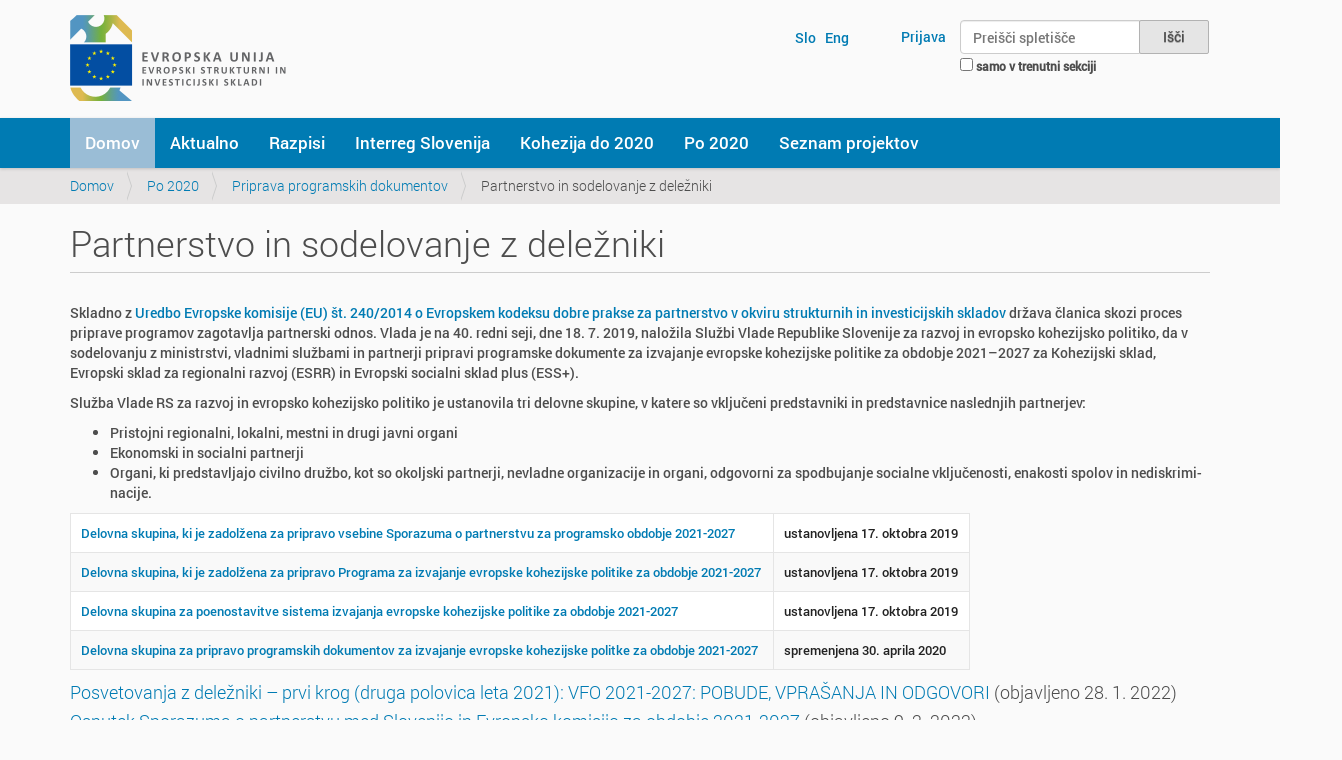

--- FILE ---
content_type: text/html;charset=utf-8
request_url: http://admin.eu-skladi.si/portal/sl/po-2020/priprava-programskih-dokumentov-1/partnerstvo-in-sodelovanje-z-delezniki
body_size: 7530
content:
<!DOCTYPE html>
<html xmlns="http://www.w3.org/1999/xhtml" lang="sl" xml:lang="sl">
  <head><meta http-equiv="Content-Type" content="text/html; charset=UTF-8" />
    <title>Partnerstvo in sodelovanje z deležniki — Slovenščina</title>
    <link rel="shortcut icon" type="image/x-icon" href="/++theme++barceloneta/barceloneta-favicon.ico" />
    <link rel="apple-touch-icon" href="/++theme++barceloneta/barceloneta-apple-touch-icon.png" />
    <link rel="apple-touch-icon-precomposed" sizes="144x144" href="/++theme++barceloneta/barceloneta-apple-touch-icon-144x144-precomposed.png" />
    <link rel="apple-touch-icon-precomposed" sizes="114x114" href="/++theme++barceloneta/barceloneta-apple-touch-icon-114x114-precomposed.png" />
    <link rel="apple-touch-icon-precomposed" sizes="72x72" href="/++theme++barceloneta/barceloneta-apple-touch-icon-72x72-precomposed.png" />
    <link rel="apple-touch-icon-precomposed" sizes="57x57" href="/++theme++barceloneta/barceloneta-apple-touch-icon-57x57-precomposed.png" />
    <link rel="apple-touch-icon-precomposed" href="/++theme++barceloneta/barceloneta-apple-touch-icon-precomposed.png" />
  <meta name="viewport" content="width=device-width, initial-scale=1.0" /><meta content="summary" name="twitter:card" /><meta content="Partnerstvo in sodelovanje z deležniki" name="twitter:title" /><meta content="Partnerstvo in sodelovanje z deležniki" property="og:title" /><meta content="Partnerstvo in sodelovanje z deležniki" itemprop="name" /><meta content="website" property="og:type" /><meta content="EU Skladi" property="og:site_name" /><meta content="" name="twitter:description" /><meta content="" property="og:description" /><meta content="" itemprop="description" /><meta content="http://admin.eu-skladi.si/sl/po-2020/priprava-programskih-dokumentov-1/partnerstvo-in-sodelovanje-z-delezniki" name="twitter:url" /><meta content="http://admin.eu-skladi.si/sl/po-2020/priprava-programskih-dokumentov-1/partnerstvo-in-sodelovanje-z-delezniki" property="og:url" /><meta content="http://admin.eu-skladi.si/@@site-logo/logo-eu-skladi.png" name="twitter:image" /><meta content="http://admin.eu-skladi.si/@@site-logo/logo-eu-skladi.png" property="og:image" /><meta content="http://admin.eu-skladi.si/@@site-logo/logo-eu-skladi.png" itemprop="image" /><meta content="image/png" property="og:image:type" /><meta name="generator" content="Plone - http://plone.org" /><link rel="canonical" href="http://admin.eu-skladi.si/sl/po-2020/priprava-programskih-dokumentov-1/partnerstvo-in-sodelovanje-z-delezniki" /><link rel="search" href="http://admin.eu-skladi.si/sl/@@search" title="Preišči to spletišče" /><link rel="stylesheet" type="text/css" href="http://admin.eu-skladi.si/++plone++static/plone-legacy-compiled.css?version=2020-03-14 19:34:41.017404" data-bundle="plone-legacy" /><link rel="stylesheet" type="text/css" href="http://admin.eu-skladi.si/++plone++static/plone-compiled.css?version=2015-05-02 00:00:00.000005" data-bundle="plone" /><link rel="stylesheet" type="text/css" href="http://admin.eu-skladi.si//++theme++barceloneta/less/barceloneta-compiled.css" data-bundle="diazo" /><link rel="stylesheet" href="++resource++plone5.podoba.stylesheets/app_admin.css" /><script type="text/javascript" src="http://admin.eu-skladi.si/++plone++static/components/jquery/dist/jquery.min.js" data-bundle="basic"></script><script type="text/javascript" src="http://admin.eu-skladi.si/++plone++static/components/requirejs/require.js" data-bundle="basic"></script><script type="text/javascript" src="http://admin.eu-skladi.si/config.js" data-bundle="basic"></script><script type="text/javascript" src="http://admin.eu-skladi.si/++plone++static/plone-legacy-compiled.js?version=2020-03-14 19:34:41.017404" data-bundle="plone-legacy"></script><script type="text/javascript" src="http://admin.eu-skladi.si/++plone++static/plone-compiled.min.js?version=2015-05-02 00:00:00.000005" data-bundle="plone"></script></head>
  <body id="visual-portal-wrapper" class="template-document_view_new portaltype-document site-sl section-po-2020 subsection-priprava-programskih-dokumentov-1 subsection-priprava-programskih-dokumentov-1-partnerstvo-in-sodelovanje-z-delezniki icons-on frontend viewpermission-view userrole-anonymous" dir="ltr" data-i18ncatalogurl="http://admin.eu-skladi.si/plonejsi18n" data-view-url="http://admin.eu-skladi.si/sl/po-2020/priprava-programskih-dokumentov-1/partnerstvo-in-sodelovanje-z-delezniki" data-pat-plone-modal="{&quot;actionOptions&quot;: {&quot;displayInModal&quot;: false}}" data-pat-tinymce="{&quot;loadingBaseUrl&quot;: &quot;http://admin.eu-skladi.si/++plone++static/components/tinymce-builded/js/tinymce&quot;, &quot;relatedItems&quot;: {&quot;vocabularyUrl&quot;: &quot;http://admin.eu-skladi.si/@@getVocabulary?name=plone.app.vocabularies.Catalog&quot;}, &quot;folderTypes&quot;: [&quot;Folder&quot;, &quot;Large Plone Folder&quot;, &quot;Plone Site&quot;, &quot;LIF&quot;], &quot;prependToScalePart&quot;: &quot;/@@images/image/&quot;, &quot;linkAttribute&quot;: &quot;UID&quot;, &quot;prependToUrl&quot;: &quot;resolveuid/&quot;, &quot;imageTypes&quot;: [&quot;Image&quot;], &quot;upload&quot;: {&quot;maxFiles&quot;: 1, &quot;currentPath&quot;: &quot;/sl/po-2020/priprava-programskih-dokumentov-1&quot;, &quot;initialFolder&quot;: &quot;ba1cf4ff32b24e4787dc183326362a5b&quot;, &quot;baseUrl&quot;: &quot;http://admin.eu-skladi.si&quot;, &quot;uploadMultiple&quot;: false, &quot;relativePath&quot;: &quot;@@fileUpload&quot;, &quot;showTitle&quot;: false}, &quot;tiny&quot;: {&quot;content_css&quot;: &quot;http://admin.eu-skladi.si/++plone++static/plone-compiled.css,http://admin.eu-skladi.si/++plone++static/tinymce-styles.css,http://admin.eu-skladi.si/++plone++static/components/tinymce/skins/lightgray/content.min.css,http://admin.eu-skladi.si/++theme++barceloneta/less/barceloneta-compiled.css&quot;, &quot;external_plugins&quot;: {}, &quot;plugins&quot;: [&quot;plonelink&quot;, &quot;ploneimage&quot;, &quot;importcss&quot;, &quot;advlist&quot;, &quot;anchor&quot;, &quot;autosave&quot;, &quot;charmap&quot;, &quot;code&quot;, &quot;colorpicker&quot;, &quot;contextmenu&quot;, &quot;directionality&quot;, &quot;emoticons&quot;, &quot;fullpage&quot;, &quot;fullscreen&quot;, &quot;hr&quot;, &quot;insertdatetime&quot;, &quot;layer&quot;, &quot;lists&quot;, &quot;media&quot;, &quot;nonbreaking&quot;, &quot;noneditable&quot;, &quot;pagebreak&quot;, &quot;paste&quot;, &quot;preview&quot;, &quot;print&quot;, &quot;searchreplace&quot;, &quot;tabfocus&quot;, &quot;table&quot;, &quot;textcolor&quot;, &quot;textpattern&quot;, &quot;visualblocks&quot;, &quot;visualchars&quot;, &quot;wordcount&quot;], &quot;toolbar&quot;: &quot;undo redo | styleselect | bold italic | alignleft aligncenter alignright | bullist numlist outdent indent | unlink plonelink ploneimage | code&quot;, &quot;menubar&quot;: [&quot;edit&quot;, &quot;table&quot;, &quot;format&quot;, &quot;tools&quot;, &quot;view&quot;, &quot;insert&quot;], &quot;importcss_file_filter&quot;: &quot;http://admin.eu-skladi.si/++plone++static/tinymce-styles.css&quot;, &quot;menu&quot;: {&quot;insert&quot;: {&quot;items&quot;: &quot;link media | template hr&quot;, &quot;title&quot;: &quot;Insert&quot;}, &quot;format&quot;: {&quot;items&quot;: &quot;bold italic underline strikethrough superscript subscript | formats | removeformat&quot;, &quot;title&quot;: &quot;Format&quot;}, &quot;edit&quot;: {&quot;items&quot;: &quot;undo redo | cut copy paste pastetext | selectall&quot;, &quot;title&quot;: &quot;Edit&quot;}, &quot;file&quot;: {&quot;items&quot;: &quot;newdocument&quot;, &quot;title&quot;: &quot;File&quot;}, &quot;table&quot;: {&quot;items&quot;: &quot;inserttable tableprops deletetable | cell row column&quot;, &quot;title&quot;: &quot;Table&quot;}, &quot;tools&quot;: {&quot;items&quot;: &quot;spellchecker code&quot;, &quot;title&quot;: &quot;Tools&quot;}, &quot;view&quot;: {&quot;items&quot;: &quot;visualaid&quot;, &quot;title&quot;: &quot;View&quot;}}, &quot;contextmenu&quot;: &quot;plonelink ploneimage inserttable | cell row column deletetable&quot;, &quot;entity_encoding&quot;: &quot;raw&quot;, &quot;style_formats&quot;: [{&quot;items&quot;: [{&quot;title&quot;: &quot;Header 1&quot;, &quot;format&quot;: &quot;h1&quot;}, {&quot;title&quot;: &quot;Header 2&quot;, &quot;format&quot;: &quot;h2&quot;}, {&quot;title&quot;: &quot;Header 3&quot;, &quot;format&quot;: &quot;h3&quot;}, {&quot;title&quot;: &quot;Header 4&quot;, &quot;format&quot;: &quot;h4&quot;}, {&quot;title&quot;: &quot;Header 5&quot;, &quot;format&quot;: &quot;h5&quot;}, {&quot;title&quot;: &quot;Header 6&quot;, &quot;format&quot;: &quot;h6&quot;}], &quot;title&quot;: &quot;Headers&quot;}, {&quot;items&quot;: [{&quot;title&quot;: &quot;Paragraph&quot;, &quot;format&quot;: &quot;p&quot;}, {&quot;title&quot;: &quot;Blockquote&quot;, &quot;format&quot;: &quot;blockquote&quot;}, {&quot;title&quot;: &quot;Div&quot;, &quot;format&quot;: &quot;div&quot;}, {&quot;title&quot;: &quot;Pre&quot;, &quot;format&quot;: &quot;pre&quot;}], &quot;title&quot;: &quot;Block&quot;}, {&quot;items&quot;: [{&quot;title&quot;: &quot;Bold&quot;, &quot;icon&quot;: &quot;bold&quot;, &quot;format&quot;: &quot;bold&quot;}, {&quot;title&quot;: &quot;Italic&quot;, &quot;icon&quot;: &quot;italic&quot;, &quot;format&quot;: &quot;italic&quot;}, {&quot;title&quot;: &quot;Underline&quot;, &quot;icon&quot;: &quot;underline&quot;, &quot;format&quot;: &quot;underline&quot;}, {&quot;title&quot;: &quot;Strikethrough&quot;, &quot;icon&quot;: &quot;strikethrough&quot;, &quot;format&quot;: &quot;strikethrough&quot;}, {&quot;title&quot;: &quot;Superscript&quot;, &quot;icon&quot;: &quot;superscript&quot;, &quot;format&quot;: &quot;superscript&quot;}, {&quot;title&quot;: &quot;Subscript&quot;, &quot;icon&quot;: &quot;subscript&quot;, &quot;format&quot;: &quot;subscript&quot;}, {&quot;title&quot;: &quot;Code&quot;, &quot;icon&quot;: &quot;code&quot;, &quot;format&quot;: &quot;code&quot;}], &quot;title&quot;: &quot;Inline&quot;}, {&quot;items&quot;: [{&quot;title&quot;: &quot;Left&quot;, &quot;icon&quot;: &quot;alignleft&quot;, &quot;format&quot;: &quot;alignleft&quot;}, {&quot;title&quot;: &quot;Center&quot;, &quot;icon&quot;: &quot;aligncenter&quot;, &quot;format&quot;: &quot;aligncenter&quot;}, {&quot;title&quot;: &quot;Right&quot;, &quot;icon&quot;: &quot;alignright&quot;, &quot;format&quot;: &quot;alignright&quot;}, {&quot;title&quot;: &quot;Justify&quot;, &quot;icon&quot;: &quot;alignjustify&quot;, &quot;format&quot;: &quot;alignjustify&quot;}], &quot;title&quot;: &quot;Alignment&quot;}, {&quot;items&quot;: [{&quot;title&quot;: &quot;Listing&quot;, &quot;classes&quot;: &quot;listing&quot;, &quot;selector&quot;: &quot;table&quot;}], &quot;title&quot;: &quot;Tables&quot;}], &quot;resize&quot;: &quot;both&quot;, &quot;formats&quot;: {&quot;clearfix&quot;: {&quot;classes&quot;: &quot;clearfix&quot;, &quot;block&quot;: &quot;div&quot;}, &quot;discreet&quot;: {&quot;inline&quot;: &quot;span&quot;, &quot;classes&quot;: &quot;discreet&quot;}}, &quot;importcss_append&quot;: true}, &quot;base_url&quot;: &quot;http://admin.eu-skladi.si/sl/po-2020/priprava-programskih-dokumentov-1/partnerstvo-in-sodelovanje-z-delezniki&quot;}" data-portal-url="http://admin.eu-skladi.si" data-pat-pickadate="{&quot;selectYears&quot;: 200}" data-base-url="http://admin.eu-skladi.si/sl/po-2020/priprava-programskih-dokumentov-1/partnerstvo-in-sodelovanje-z-delezniki"><section id="portal-toolbar">
    </section><div class="outer-wrapper">
      <header id="content-header" role="banner">
        <div class="container">
          
      <div id="portal-header">
    <a id="portal-logo" title="Slovenščina" href="http://admin.eu-skladi.si/sl">
    <img src="http://admin.eu-skladi.si/@@site-logo/logo-eu-skladi.png" alt="EU Skladi" title="EU Skladi" /></a>

<div id="portal-searchbox">

    <form id="searchGadget_form" action="http://admin.eu-skladi.si/sl/@@search" role="search" data-pat-livesearch="ajaxUrl:http://admin.eu-skladi.si/sl/@@ajax-search" class="pat-livesearch">

        <div class="LSBox">
        <label class="hiddenStructure" for="searchGadget">Išči po spletišču</label>

        <input name="SearchableText" type="text" size="18" id="searchGadget" title="Preišči spletišče" placeholder="Preišči spletišče" class="searchField" />

        <input class="searchButton" type="submit" value="Išči" />

        <div class="searchSection">
            <input id="searchbox_currentfolder_only" class="noborder" type="checkbox" name="path" value="/portal/sl/po-2020/priprava-programskih-dokumentov-1" />
            <label for="searchbox_currentfolder_only" style="cursor: pointer">samo v trenutni sekciji</label>
        </div>
        </div>
    </form>

    <div id="portal-advanced-search" class="hiddenStructure">
        <a href="http://admin.eu-skladi.si/sl/@@search">Napredno Iskanje...</a>
    </div>

</div>

<div id="portal-anontools">
  <ul>
    <li>
      
          <a title="Prijava" data-pat-plone-modal="{&quot;prependContent&quot;: &quot;.portalMessage&quot;, &quot;title&quot;: &quot;Log in&quot;}" id="personaltools-login" href="http://admin.eu-skladi.si/sl/login" class="pat-plone-modal">Prijava</a>
      
    </li>
  </ul>
</div>

</div>


	<div id="portal-anontools" style="margin-top: -93px; margin-bottom: 70px">
	  <ul>
    		<li>

     		     <a href="/sl/?set_language=sl">Slo</a>  
              <a href="/en/?set_language=en">Eng</a>
    		</li>
  	</ul>
      </div>
    
          
        </div>
      </header>
      <div id="mainnavigation-wrapper">
        <div id="mainnavigation">

  <p class="hiddenStructure">Navigation</p>
  <nav class="plone-navbar" id="portal-globalnav-wrapper" role="navigation">
    <div class="container">
      <div class="plone-navbar-header">
        <button type="button" class="plone-navbar-toggle" data-toggle="collapse" data-target="#portal-globalnav-collapse">
          <span class="sr-only">Toggle navigation</span>
          <span class="icon-bar"></span>
          <span class="icon-bar"></span>
          <span class="icon-bar"></span>
        </button>
      </div>

      <div class="plone-collapse plone-navbar-collapse" id="portal-globalnav-collapse">
        <ul class="plone-nav plone-navbar-nav" id="portal-globalnav">
            
              <li id="portaltab-index_html" class="selected">
                  <a href="http://admin.eu-skladi.si/sl" title="">Domov</a>
              </li>
            
              <li id="portaltab-aktualno">
                  <a href="http://admin.eu-skladi.si/sl/aktualno" title="Novice in e-novice">Aktualno</a>
              </li>
            
              <li id="portaltab-razpisi">
                  <a href="http://admin.eu-skladi.si/sl/razpisi" title="Razpisi programskega obdobja 2014-2020">Razpisi</a>
              </li>
            
              <li id="portaltab-interreg-slovenija">
                  <a href="http://admin.eu-skladi.si/sl/interreg-slovenija" title="Informacije o vključenosti Slovenije v programe Evropskega teritorialnega sodelovanja - Interreg">Interreg Slovenija</a>
              </li>
            
              <li id="portaltab-ekp">
                  <a href="http://admin.eu-skladi.si/sl/ekp" title="EU skladi in razvojna področja programskega obdobja 2014-2020.">Kohezija do 2020</a>
              </li>
            
              <li id="portaltab-po-2020">
                  <a href="http://admin.eu-skladi.si/sl/po-2020" title="">Po 2020</a>
              </li>
            
              <li id="portaltab-seznam-projektov">
                  <a href="http://admin.eu-skladi.si/sl/seznam-projektov" title="Seznam projektov, ki so bili sofinancirani iz evropskih strukturnih in investicijskih skladov.">Seznam projektov</a>
              </li>
            
        </ul>
      </div>
    </div>
  </nav>


</div>
      </div>
      <div id="above-content-wrapper">
          <section id="viewlet-above-content"><nav id="portal-breadcrumbs" class="plone-breadcrumb" role="navigation">
  <div class="container">
    <span id="breadcrumbs-you-are-here" class="hiddenStructure">Nahajate se tu:</span>
    <ol aria-labelledby="breadcrumbs-you-are-here">
      <li id="breadcrumbs-home">
        <a href="http://admin.eu-skladi.si/sl">Domov</a>
      </li>
      <li id="breadcrumbs-1">
        
          <a href="http://admin.eu-skladi.si/sl/po-2020">Po 2020</a>
          
        
      </li>
      <li id="breadcrumbs-2">
        
          <a href="http://admin.eu-skladi.si/sl/po-2020/priprava-programskih-dokumentov-1">Priprava programskih dokumentov</a>
          
        
      </li>
      <li id="breadcrumbs-3">
        
          
          <span id="breadcrumbs-current">Partnerstvo in sodelovanje z deležniki</span>
        
      </li>
    </ol>
  </div>
</nav>
</section>
      </div>
      <div class="container">
        <div class="row">
          <aside id="global_statusmessage">
      

      <div>
      </div>
    </aside>
        </div>
        <main id="main-container" class="row row-offcanvas row-offcanvas-right" role="main">
          <div id="column1-container">
          </div>
          

    

    <div class="col-xs-12 col-sm-12">
      <!-- <p class="pull-right visible-xs">
        <button type="button" class="btn btn-primary btn-xs" data-toggle="offcanvas">Toggle nav</button>
      </p> -->
      <div class="row">
        <div class="col-xs-12 col-sm-12">
          <article id="content">

          

<h1 class="documentFirstHeading">Partnerstvo in sodelovanje z deležniki</h1>
    <div class="documentDescription description"></div>
<br />

 

  

  <div id="parent-fieldname-text" class="">
<p>Skladno z <a href="https://eur-lex.europa.eu/legal-content/SL/TXT/?uri=uriserv:OJ.L_.2014.074.01.0001.01.SLV&amp;toc=OJ:L:2014:074:TOC">Uredbo Evropske komisije (EU) št. 240/2014 o Evropskem kodeksu dobre prakse za partnerstvo v okviru strukturnih in investicijskih skladov</a> država članica skozi proces priprave programov zagotavlja partnerski odnos. Vlada je na 40. redni seji, dne 18. 7. 2019, naložila Službi Vlade Republike Slovenije za razvoj in evropsko kohezijsko politiko, da v sodelovanju z ministrstvi, vladnimi službami in partnerji pripravi programske dokumente za izvajanje evropske kohezijske politike za obdobje 2021–2027 za Kohezijski sklad, Evropski sklad za regionalni razvoj (ESRR) in Evropski socialni sklad plus (ESS+).</p>
<p>Služba Vlade RS za razvoj in evropsko kohezijsko politiko je ustanovila tri delovne skupine, v katere so vključeni predstavniki in predstavnice naslednjih partnerjev:</p>
<ul>
<li>Pristojni regionalni, lokalni, mestni in drugi javni organi</li>
<li>Ekonomski in socialni partnerji</li>
<li>Organi, ki predstavljajo civilno družbo, kot so okoljski part­nerji, nevladne organizacije in organi, odgovorni za spod­bujanje socialne vključenosti, enakosti spolov in nediskrimi­nacije.</li>
</ul>
<table>
<tbody>
<tr>
<td><a data-val="ae6ba963efd64c85a4ce372b4a7c3d03" href="http://admin.eu-skladi.si/sl/dokumenti/po-2020/partnerstvo-in-sodelovanje-z-delezniki/sklep-za-imenovanje-clanov-v-delovno-skupino-za-pripravo-vsebine-sporazuma-o-partnerstvu.pdf" data-linktype="internal">Delovna skupina, ki je zadolžena za pripravo vsebine Sporazuma o partnerstvu za programsko obdobje 2021-2027 </a></td>
<td>ustanovljena 17. oktobra 2019</td>
</tr>
<tr>
<td><a data-val="1f37415c071c4aad82d9d6493e9f0c28" href="http://admin.eu-skladi.si/sl/dokumenti/po-2020/partnerstvo-in-sodelovanje-z-delezniki/sklep-za-imenovanje-clanov-v-delovno-skupino-za-pripravo-programa-za-izvajanje-evropske-kohezijske-politike.pdf" data-linktype="internal">Delovna skupina, ki je zadolžena za pripravo Programa za izvajanje evropske kohezijske politike za obdobje 2021-2027 </a></td>
<td>ustanovljena 17. oktobra 2019</td>
</tr>
<tr>
<td><a data-val="8e906c141353472db9ee44e38c050aa0" href="http://admin.eu-skladi.si/sl/dokumenti/po-2020/partnerstvo-in-sodelovanje-z-delezniki/sklep-za-imenovanje-clanov-v-delovno-skupino-za-poenostavitve-sistema-izvajanja-evropske-kohezijske-politike.pdf" data-linktype="internal">Delovna skupina za poenostavitve sistema izvajanja evropske kohezijske politike za obdobje 2021-2027 </a></td>
<td>ustanovljena 17. oktobra 2019</td>
</tr>
<tr>
<td><a data-val="28431d1602b84405b8b674a57563938a" href="http://admin.eu-skladi.si/sl/dokumenti/po-2020/partnerstvo-in-sodelovanje-z-delezniki/sklep-1.pdf" data-linktype="internal">Delovna skupina za pripravo programskih dokumentov za izvajanje evropske kohezijske politke za obdobje 2021-2027</a></td>
<td>spremenjena 30. aprila 2020</td>
</tr>
</tbody>
</table>
<h4><a data-val="67bfdd817aea419f93343270245cb7c5" href="http://admin.eu-skladi.si/sl/dokumenti/po-2020/partnerstvo-in-sodelovanje-z-delezniki/0_posvetovanja-z-delezniki_27-1-2022_cistopis_17-00-ura.docx" data-linktype="internal">Posvetovanja z deležniki – prvi krog (druga polovica leta 2021): VFO 2021-2027: POBUDE, VPRAŠANJA IN ODGOVORI</a> (objavljeno 28. 1. 2022)</h4>
<h4><a data-val="4a9ed2ca08a04dedb1c36c88f24efa68" href="http://admin.eu-skladi.si/sl/dokumenti/po-2020/partnerstvo-in-sodelovanje-z-delezniki/ps_verzijav_04022022_cistopis.docx" data-linktype="internal">Osnutek Sporazuma o partnerstvu med Slovenijo in Evropsko komisijo za obdobje 2021-2027</a> (objavljeno 9. 2. 2022)</h4>
<div id="parent-fieldname-text" class="">
<section class="article--section">
<div class="article__content container">
<div class="row" style="padding: 0;">
<article class="small-12 medium-12 columns" style="padding-right: 14px;"><header>
<section class="section-article__summaries">
<ul class="small-block-grid-1 medium-block-grid-2 large-block-grid-3" data-equalizer="">
<li>
<div class="item--card" style="height: 340px;" data-equalizer-watch=""><a href="http://admin.eu-skladi.si/../portal/sl/po-2020/priprava-programskih-dokumentov-1/dogodki-v-okviru-programiranja-2021-2027"><img src="http://admin.eu-skladi.si/sl/po-2020/priprava-programskih-dokumentov-1/vokviruprogramiranja.jpeg/@@images/ddb4a026-d497-440c-ace6-df1fa46dcda2.jpeg" style="height: 310px; object-fit: cover;" data-linktype="uploadImage" title="vokviruprogramiranja.jpeg" data-val="dcdeaa6faa1149b2a928fda85e225f9a" data-scale="large" alt="" class="image-inline" /></a><br />
<h3 class="article-summary__title"><a href="http://admin.eu-skladi.si/../portal/sl/po-2020/priprava-programskih-dokumentov-1/dogodki-v-okviru-programiranja-2021-2027">Dogodki v okviru programiranja 2021-2027</a></h3>
<div class="article-summary__text">
<p>Izmenjava informacij in predlogov</p>
</div>
</div>
</li>
<li>
<div class="item--card" style="height: 340px;" data-equalizer-watch=""><a href="http://admin.eu-skladi.si/../portal/sl/po-2020/priprava-programskih-dokumentov-1/poslanska-vprasanja-in-pobude"><img src="http://admin.eu-skladi.si/sl/po-2020/priprava-programskih-dokumentov-1/poslanska-vprasanja.jpg/@@images/e4d7a2f4-a6ef-4eb2-bff0-9f439df7b21f.jpeg" style="height: 310px; object-fit: cover;" data-linktype="uploadImage" title="poslanska vprašanja.jpg" data-val="51f0c806f0354e3c8023ae6fcf78340d" data-scale="large" alt="" class="image-inline" /></a><br />
<h3 class="article-summary__title"><a href="http://admin.eu-skladi.si/../portal/sl/po-2020/priprava-programskih-dokumentov-1/poslanska-vprasanja-in-pobude">Poslanska vprašanja in pobude</a></h3>
<div class="article-summary__text">
<p>Izmenjava informacij in predlogov</p>
</div>
</div>
</li>
<li>
<div class="item--card" style="height: 340px;" data-equalizer-watch=""><a href="http://admin.eu-skladi.si/../portal/sl/po-2020/priprava-programskih-dokumentov-1/partnerski-sporazum-vprasanja-pobude-partnerjev-in-odgovori"><img src="http://admin.eu-skladi.si/sl/po-2020/priprava-programskih-dokumentov-1/partnerski-sporazum.jpg/@@images/e00900c7-4866-443e-8096-466e1e259ec8.jpeg" style="height: 310px; object-fit: cover;" data-linktype="uploadImage" title="partnerski sporazum.jpg" data-val="b1ff2ff450a04814b6cf39fb7fef364c" data-scale="large" alt="" class="image-inline" /></a><br />
<h3 class="article-summary__title"><a href="http://admin.eu-skladi.si/../portal/sl/po-2020/priprava-programskih-dokumentov-1/partnerski-sporazum-vprasanja-pobude-partnerjev-in-odgovori">Partnerski sporazum - vprašanja, pobude partnerjev in odgovori</a></h3>
<div class="article-summary__text">
<p>Izmenjava informacij in predlogov</p>
</div>
</div>
</li>
<li>
<div class="item--card" style="height: 340px;" data-equalizer-watch=""><a href="http://admin.eu-skladi.si/../portal/sl/po-2020/priprava-programskih-dokumentov-1/programi-vprasanja-pobude-partnerjev-in-odgovori"><img src="http://admin.eu-skladi.si/sl/po-2020/priprava-programskih-dokumentov-1/programi.jpg/@@images/2a077a1c-ab8c-40f8-b6ab-c388443870d4.jpeg" style="height: 310px; object-fit: cover;" data-linktype="uploadImage" title="programi.jpg" data-val="6316e43d4bc1463db231eb82d47b035a" data-scale="large" alt="" class="image-inline" /></a><br />
<h3 class="article-summary__title"><a href="http://admin.eu-skladi.si/../portal/sl/po-2020/priprava-programskih-dokumentov-1/programi-vprasanja-pobude-partnerjev-in-odgovori">Programi - vprašanja, pobude partnerjev in odgovori</a></h3>
<div class="article-summary__text">
<p>Izmenjava informacij in predlogov</p>
</div>
</div>
</li>
</ul>
</section>
</header></article>
</div>
</div>
</section>
<h3>Kontakt za partnerje</h3>
<p>Za vaša vprašanja o pripravi programskih dokumentov vam je na voljo svetovalka EMA.</p>
</div>
<p> </p>
<p> </p>
<p><img src="http://admin.eu-skladi.si/sl/po-2020/priprava-programskih-dokumentov-1/eu-skladi-si-2.png/@@images/8e7650e2-b7ee-489a-b1f3-ab5875438ae7.png" data-linktype="uploadImage" title="eu-skladi.si.png" data-val="0475cfdff31843ed8a2cf10022a7ad39" data-scale="large" alt="" class="image-inline" /></p>
</div>

      <!-- FORM ZA IZBRANE DOGODKE -->
      <!--<tal:block tal:condition="python: 'predlog_20170214084438236128gmt1' in url_tokens" tal:replace="structure here/prijava-vkljucujemo-aktiviramo/@@embedded"/>-->

      <!-- VSI PROJEKTI BUTTON -->
      





        </article>
        </div>
      </div>
      <footer class="row">
        <div class="col-xs-12 col-sm-12">
          <div id="viewlet-below-content">
</div>
        </div>
      </footer>
    </div>
  
          <div id="column2-container">
          </div>
        </main><!--/row-->
      </div><!--/container-->
    </div><!--/outer-wrapper --><footer id="portal-footer-wrapper" role="contentinfo">
      <div class="container" id="portal-footer">
      <div class="row">
	<div class="col-xs-12">
		
<div class="portletWrapper" id="portletwrapper-706c6f6e652e666f6f746572706f72746c6574730a636f6e746578740a2f706f7274616c0a666f6f746572" data-portlethash="706c6f6e652e666f6f746572706f72746c6574730a636f6e746578740a2f706f7274616c0a666f6f746572">

  

  
    

  <section class="portlet portletClassic" id="portal-footer-signature">
    <div class="portletContent">
      Nosilec avtorskih pravic za 
           <a href="http://plone.com">Plone<sup>®</sup> - odprtokodni sistem za upravljanje vsebin in enciklopedij</a>
       : Copyright <abbr title="Copyright">©</abbr> 2000- 2026 
           <a href="http://plone.org/foundation">Plone Foundation</a>in prijatelji.

      Distribuirano z licenco 
                <a href="http://creativecommons.org/licenses/GPL/2.0/">Licenca GNU GPL</a>
    </div>
  </section>


  

</div>

<div class="portletWrapper" id="portletwrapper-706c6f6e652e666f6f746572706f72746c6574730a636f6e746578740a2f706f7274616c0a616374696f6e73" data-portlethash="706c6f6e652e666f6f746572706f72746c6574730a636f6e746578740a2f706f7274616c0a616374696f6e73">

<section class="portlet portletActions" role="menu">

  
  <section class="portletContent">
    <ul>
      
        <li class="portletItem">
          <a href="http://admin.eu-skladi.si/sl/sitemap">

            <span>Načrt spletišča</span>

            

          </a>
        </li>
      
        <li class="portletItem">
          <a href="http://admin.eu-skladi.si/sl/accessibility-info">

            <span>Dostopnost</span>

            

          </a>
        </li>
      
        <li class="portletItem">
          <a href="http://admin.eu-skladi.si/sl/contact-info" class="pat-plone-modal" data-pat-plone-modal="{}">

            <span>Stik</span>

            

          </a>
        </li>
      
    </ul>
  </section>
</section>

</div>

<div class="portletWrapper" id="portletwrapper-706c6f6e652e666f6f746572706f72746c6574730a636f6e746578740a2f706f7274616c0a636f6c6f70686f6e" data-portlethash="706c6f6e652e666f6f746572706f72746c6574730a636f6e746578740a2f706f7274616c0a636f6c6f70686f6e">

  

  
    

  <section class="portlet portletClassic" id="portal-colophon">
    <div class="portletContent">
      <a href="http://plone.com" target="_blank" title="Izdelano s sistemom Plone za upravljanje spletnih vsebin in enciklopedij.">Poganja Plone &amp; Python</a>
    </div>
  </section>


  

</div>


	</div>
</div>


    </div>
    </footer><script defer src="https://static.cloudflareinsights.com/beacon.min.js/vcd15cbe7772f49c399c6a5babf22c1241717689176015" integrity="sha512-ZpsOmlRQV6y907TI0dKBHq9Md29nnaEIPlkf84rnaERnq6zvWvPUqr2ft8M1aS28oN72PdrCzSjY4U6VaAw1EQ==" data-cf-beacon='{"version":"2024.11.0","token":"309872b5436f403ca66af2e277573acb","r":1,"server_timing":{"name":{"cfCacheStatus":true,"cfEdge":true,"cfExtPri":true,"cfL4":true,"cfOrigin":true,"cfSpeedBrain":true},"location_startswith":null}}' crossorigin="anonymous"></script>
</body>
</html>

--- FILE ---
content_type: text/css; charset=utf-8
request_url: http://admin.eu-skladi.si/++plone++static/plone-legacy-compiled.css?version=2020-03-14%2019:34:41.017404
body_size: 2816
content:
div.overlay{width:auto;height:auto;display:none;margin:1em}div.overlay-iframe,div.overlay-ajax{width:60%;min-height:100px;z-index:99}div.overlay-iframe{height:60%}div.overlaybg div.close,div.overlay div.close{background-image:url(pb_close.png);position:absolute;left:-14px;top:-14px;cursor:pointer;height:30px;width:30px}.pb-ajax{overflow-y:auto}.pb-ajax,.pb-image{background-color:#fff;border:1px solid #999;white-space:normal;box-shadow:0 0 3em .5em #666;-moz-box-shadow:0 0 3em .5em #666;-webkit-box-shadow:0 0 3em #666}.pb-ajax>div{width:92%;padding:1em}.pb-ajax .documentActions{display:none}div.overlay div.close span{display:block;height:1px;margin:-1px 0 0 -1px;overflow:hidden;padding:0;width:1px}div.overlay textarea{width:100%}div.overlay .link-parent{display:none}div.overlay #createGroup legend{display:none}div.overlay #createGroup fieldset{border:none}div.overlay p{margin-bottom:1em}div.overlay label{margin-bottom:.25em}div.overlay a:hover{color:#75ad0a}div.overlay a.selected{color:#000}div.overlay .formTab{margin-right:1em;font-weight:bold}div.overlay .formTab.lastFormTab{margin-right:0}div.overlay .formControls a{display:block;margin:.75em}.icons-on .contenttype-plone-app-event-dx-event{background:url("event_icon.png") no-repeat scroll 0 4px transparent}.icons-on .contenttype-plone-app-event-dx-event{line-height:2em;display:inline-block;*display:block;padding-left:20px!important}.event.summary{float:right;clear:right;margin 1em 0 1em 1em}article.vevent a.event_ical img{vertical-align:baseline;height:1em;width:auto;color:#007bb3}.vevent div.cal_date{float:left;vertical-align:top;text-align:center;margin:42px 1.5em .5em 0;background-color:white;border-radius:.5em;min-width:4.4em}.vevent span.cal_wkday{display:block;font-size:1em;font-weight:normal;padding-bottom:.3em}.vevent span.cal_day{font-size:1.7em;display:block;padding-top:.3em}.vevent span.cal_month{font-size:1.1em;line-height:1.3em;background:#007bb3;display:block}.vevent div.cal_info{margin-left:9em}#content .vevent ul.metadata{margin:.8em 0}#content .vevent ul.horizontal{padding:0}#content .vevent ul.horizontal li{display:inline-block;line-height:1.5em;list-style-image:none;list-style-type:none}.vevent .horizontal.metadata li:after{content:" \2014 "}.vevent .horizontal.metadata li:last-child:after{content:""}.vevent .horizontal.metadata .category span:after{content:","}.vevent .horizontal.metadata .category span:last-child:after{content:""}.vevent .timezone{display:block;margin-top:.5em;padding:.2em 0;background-color:#ffe;color:#354;width:100%}.vevent .timerange,.vevent .timezone{font-size:85%;line-height:1em;white-space:nowrap}.vevent .datedisplay{line-height:1.5em;margin-bottom:.2em;font-size:100%}.vevent abbr.dtstart{}.template-event_listing .documentFirstHeading{position:relative}.template-event_listing .documentFirstHeading nav{font-size:14px;position:absolute;right:0;bottom:13px}.template-event_listing .documentFirstHeading nav ul{margin:0;list-style-type:none}.template-event_listing ul.mode_selector{display:block;margin-left:0;list-style-type:none}.template-event_listing ul.mode_selector li{display:inline}.template-event_listing nav ul.mode_selector li a{display:inline-block;margin-left:.5em}.template-event_listing nav ul.mode_selector li a:hover,.template-event_listing nav ul.mode_selector li a:focus{text-decoration:underline;border-bottom:0}.portletCalendar{width:auto;margin:1px 0 1em 0}.portletCalendar dt{background-color:#eee;font-weight:bold;text-align:center;line-height:1.6em;border-bottom:none}.portletCalendar dd{margin:0;padding:0}.portletCalendar dt a.calendarPrevious{float:left;padding:0 1em;margin:0 -.5em}.portletCalendar dt a.calendarNext{float:right;padding:0 1em;margin:0 -.5em}.portletCalendar a,.portletCalendar a:focus,.portletCalendar a,.portletCalendar a:hover,.ploneCalendar a{text-decoration:none;border-bottom:none!important}.ploneCalendar{border-spacing:0;width:100%}.ploneCalendar td{background-color:transparent;width:14%;text-align:center;padding:2px;border:2px solid #eee;background-color:#eee}.ploneCalendar .weekdays th{background-color:#eee;text-align:center;padding:2px}.ploneCalendar .event{background-color:#eee}.ploneCalendar .todayevent{background-color:#eee;border:2px solid #205C90}.ploneCalendar .todaynoevent{border:2px solid #205C90}.ploneCalendar td.today{background-color:white;border-color:#205C90}.ploneCalendar td:hover{background-color:white}.ploneCalendar td a{display:inline-block;width:100%;height:100%}.ploneCalendar td.cal_prev_month,.ploneCalendar td.cal_next_month{opacity:.4}.pae_calendar_tooltip{display:none;background-color:white;border:1px solid black;border-radius:.3em;box-shadow:.1em .1em .1em black;font-size:80%;padding:10px;margin:10px;max-width:30em;z-index:10}.pae_calendar_tooltip a{color:black;display:block;width:100%}.pae_calendar_tooltip a:hover{color:blue}.pae_calendar_tooltip a .title{font-weight:bold}#formfield-form-widgets-IEventBasic-start,#formfield-form-widgets-IEventBasic-end,#formfield-form-widgets-IEventBasic-whole_day,#formfield-form-widgets-IEventBasic-open_end,#archetypes-fieldname-startDate,#archetypes-fieldname-endDate,#archetypes-fieldname-wholeDay,#archetypes-fieldname-openEnd,{clear:none;float:left;margin-right:2em;vertical-align:top}#formfield-form-widgets-IEventBasic-whole_day,#archetypes-fieldname-wholeDay{clear:left}#formfield-form-widgets-IEventRecurrence-recurrence,#archetypes-fieldname-recurrence{clear:left}#trans-selector{text-align:center}#babel-edit #trans-selector{margin-top:3px;min-height:26px}#babel-edit #frame-content{line-height:1.5em;margin:1em 0;padding:0 1em 1em;width:auto}#babel-edit #lang-select{float:right;margin-right:20px}#babel-edit .field,#babel-edit #frame-content .field{background-color:#f1f1f1;padding:20px}#babel-edit .selected,#babel-edit #frame-content .selected{background-color:#99B0C4;color:#0A0909}#babel-edit .selected .formHelp{color:white}#babel-edit .richtext-field{background-color:white;color:black}#babel-edit .languageindependent{opacity:.2}.overml{position:relative;float:right}#view_language{display:none}.translator-widget{position:relative;float:right;background:url('++resource++plone.app.multilingual.images/gtranslate.png');min-height:50px;min-width:50px}.currentLanguage{font-weight:bold}#archetypes-fieldname-contributors{display:block}a.contentmenuflags img{margin-bottom:2pt}.icon-plone-contentmenu-multilingual:before{content:'\e81A'}.uploadifyQueueItem{font:11px Verdana,Geneva,sans-serif;background-color:#F5F5F5;border:3px solid #E5E5E5;margin-top:5px;padding:5px 10px}.uploadifyError{border:2px solid #FBCBBC;background-color:#FDE5DD}.uploadifyQueueItem .cancel{float:right}.uploadifyProgress{background-color:#FFF;border-top:1px solid #808080;border-left:1px solid #808080;border-right:1px solid #C5C5C5;border-bottom:1px solid #C5C5C5;margin-top:10px;width:100%}.uploadifyProgressBar{background-color:#09F;width:1px;height:3px}.main-uploader{margin-bottom:15px;min-height:25px}.uploadifybuttons{clear:both;margin-top:10px;text-align:center;display:none}.uploadifybutton{cursor:pointer;text-align:center;text-decoration:none;padding:0 2px;background:none}#label-upload{display:block;float:left;padding:18px 0}.quick-uploader object{margin:10px 0 0 10px;float:right}.uploadField{margin-bottom:3px}.uploadField input{font-size:10px;width:65%;height:13px}.uploadField textarea{font-size:10px;width:100%;float:left}.uploadifyQueue{clear:both}.QuickUploadPortlet h4{display:none}form#quickuploader-viewlet div.quick-uploader{border:1px dotted grey;margin:.5em 0;padding:1em}.qq-uploader{position:relative;width:100%}.qq-upload-button{display:block;width:105px;padding:7px;text-align:center;background:#800;border-bottom:1px solid #ddd;color:#fff;float:right;cursor:pointer!important;margin-top:10px;-moz-border-radius:5px;-webkit-border-radius:5px;border-radius:5px}.qq-upload-button input[type="file"],.qq-upload-button input[type="file"]:hover{cursor:pointer!important}.qq-upload-button-hover{background:#c00;cursor:pointer!important}.qq-upload-button-focus{outline:1px dotted black;cursor:pointer!important}.qq-upload-drop-area{position:absolute;top:0;left:0;width:100%;height:100%;min-height:70px;z-index:2;background:#F5F5F5;text-align:center;border:1px dotted black}.qq-upload-drop-area span{display:block;position:absolute;top:73%;width:100%;font-size:12px}.qq-upload-drop-area-active{}.qq-upload-list{display:block;margin:15px 0;padding:0;list-style:disc;clear:both;list-style:none outside none}.qq-upload-list li{clear:both;display:block;list-style:none outside none;background-color:#F5F5F5;border:3px solid #E5E5E5;margin:5px 0 0 0;padding:5px 10px;font-size:11px}.qq-upload-file{}.qq-upload-spinner{display:none;background:url("++resource++quickupload_static/loading.gif");width:15px;height:15px;vertical-align:text-bottom;margin-left:10px}.qq-upload-size,.qq-upload-cancel{font-size:11px}.qq-upload-list .qq-upload-cancel{display:block;float:right;width:16px;height:16px;background:transparent url("++resource++quickupload_static/cancel.png") top left no-repeat}.qq-upload-fail{background-color:#FDE5DD!important}.qq-upload-failed-text{display:none;margin-left:10px}.qq-upload-fail .qq-upload-failed-text{display:inline;color:red}.qq-upload-list li .qq-upload-size{clear:both;min-height:17px}.qq-upload-list li .sizeContainer{background-color:#FFF;border-top:1px solid #808080;border-left:1px solid #808080;border-right:1px solid #C5C5C5;border-bottom:1px solid #C5C5C5;margin-top:6px;width:75%;height:3px;float:left}.qq-upload-list li .sizeContainer .sizeBar{background-color:#09F;width:2px;height:3px}.qq-upload-fail .sizeBar{background-color:red!important}.qq-upload-list li .sizeTotal{width:auto;float:right;text-align:right}.qq-upload-infos{clear:both}.qq-upload-list li .server-error{color:#800;clear:both}*+html .quick-uploader #label-upload{float:none!important}*+html .quick-uploader .qq-upload-button{height:20px!important;padding:4px!important}*+html .quick-uploader .qq-upload-button input[type="file"]{font-size:23px!important}

--- FILE ---
content_type: text/css; charset=utf-8
request_url: http://admin.eu-skladi.si/portal/sl/po-2020/priprava-programskih-dokumentov-1/++resource++plone5.podoba.stylesheets/app_admin.css
body_size: 1581
content:
body#visual-portal-wrapper.pat-plone #edit-zone .contenttype-folder:after {
    content: "";
}
body#visual-portal-wrapper.pat-plone #edit-zone .contenttype-document:after {
    content: "";
}
body#visual-portal-wrapper.pat-plone #edit-zone .contenttype-file:after {
    content: "";
}
body#visual-portal-wrapper.pat-plone #edit-zone .contenttype-link:after {
    content: "";
}
body#visual-portal-wrapper.pat-plone #edit-zone .contenttype-image:after {
    content: "";
}
body#visual-portal-wrapper.pat-plone #edit-zone .contenttype-collection:after {
    content: "";
}
body#visual-portal-wrapper.pat-plone #edit-zone .contenttype-event:after {
    content: "";
}
body#visual-portal-wrapper.pat-plone #edit-zone .contenttype-news-item:after {
    content: "";
}

body#visual-portal-wrapper.pat-plone #edit-zone .contenttype-easyform:after {
    content: "";
}

body#visual-portal-wrapper.pat-plone #edit-zone .contenttype-fund:after {
    content: "";
}

body#visual-portal-wrapper.pat-plone #edit-zone .contenttype-hero_block:after {
    content: "";
}

body#visual-portal-wrapper.pat-plone #edit-zone .contenttype-link_card:after {
    content: "";
}

/* tole so pravila za folder listing - vsebina pogled */
body#visual-portal-wrapper.pat-plone .outer-wrapper .contenttype-folder:before {
    content: "";
}

.item--card {
  border: 1px solid #ccc; 
  border-radius: 3px;
}
.item--card:hover { 
  border: 1px solid #ccc; 
  -webkit-box-shadow: 0 2px 5px 0 rgba(0, 0, 0, 0.16), 0 2px 10px 0 rgba(0, 0, 0, 0.12);
  -moz-box-shadow: 0 2px 5px 0 rgba(0, 0, 0, 0.16), 0 2px 10px 0 rgba(0, 0, 0, 0.12);
  box-shadow: 0 2px 5px 0 rgba(0, 0, 0, 0.16), 0 2px 10px 0 rgba(0, 0, 0, 0.12);
} 
.item--card .image-element {
  border: none;
}
.item--card h3,
.item--card h3 {
  padding: 0.75rem 0.75rem 0 0.75rem;
  margin-top: 0;
  margin-bottom: 0;
}
.item--card p {
  padding: 0 0.75rem 0.75rem 0.75rem;
  margin-bottom: 0;
}
/* .image-element { */
/*   background-repeat: no-repeat; */
/*   background-position: center center; */
/*   border-radius: 3px; */
/*   display: block; */
/*   -webkit-background-size: cover; */
/*   -moz-background-size: cover; */
/*   -o-background-size: cover; */
/*   background-size: cover; */
/*   height: 12.5rem; */
/*   border: 1px solid #ccc; */
/* } */
/* section.article--section .item--card .image-element { */
/*   border: none; */
/* } */
[class*="block-grid-"] {
  display: block;
  padding: 0;
  margin: 0 -0.625rem; 
  font-family: inherit;
  font-size: 1rem;
  line-height: 1.6;
  list-style-position: outside;
  margin-bottom: 1.25rem;   
}
[class*="block-grid-"] > li {
  display: block;
  float: left;
  height: auto;
  padding: 0 0.625rem 1.25rem; 
}

[class*="block-grid-"]::before, [class*="block-grid-"]::after {
  content: " ";
  display: table; 
}
[class*="block-grid-"]::after {
  clear: both;
}
ul.small-block-grid-1.medium-block-grid-2.large-block-grid-3 {
}

.small-block-grid-1 > li {
  list-style: none;
  width: 100%; 
}
@media only screen and (min-width: 40.063em) {
  .medium-block-grid-2 > li {
    list-style: none;
    width: 50%; 
  }
}
@media only screen and (min-width: 64.063em) {
  .large-block-grid-3 > li {
    list-style: none;
    width: 33.33333%; 
  }
}
.small-block-grid-1 > li:nth-of-type(1n+1),
.medium-block-grid-1 > li:nth-of-type(1n+1),
.large-block-grid-1 > li:nth-of-type(1n+1) {
  clear: both; 
}
.small-block-grid-1 > li:nth-of-type(1n),
.medium-block-grid-1 > li:nth-of-type(1n)
.large-block-grid-1 > li:nth-of-type(1n) {
  clear: none;
}
.large-block-grid-2 > li:nth-of-type(2n+1)
.large-block-grid-2 > li:nth-of-type(2n+1)
.large-block-grid-2 > li:nth-of-type(2n+1) {
  clear: both; 
}
.small-block-grid-2 > li:nth-of-type(1n),
.medium-block-grid-2 > li:nth-of-type(1n),
.large-block-grid-2 > li:nth-of-type(1n) {
  clear: none;
}
.small-block-grid-3 > li:nth-of-type(3n+1), 
.medium-block-grid-3 > li:nth-of-type(3n+1), 
.large-block-grid-3 > li:nth-of-type(3n+1) {
  clear: both; 
}
.small-block-grid-3 > li:nth-of-type(1n), 
.medium-block-grid-3 > li:nth-of-type(1n),
.large-block-grid-3 > li:nth-of-type(1n) {
  clear: none;
}
.newsImageContainer {
  float: none;
  box-shadow: none;
}
.newsImageContainer figcaption {
  line-height: 1.5rem;
  font-weight: 400;
  color: #787878;
  font-family: "Georgia", serif;
  padding-top: 0.5em;
  font-style: italic;
  margin-bottom: 1rem;
}

/* LEVI MENI V ADMINU IKONICE */

.icon-local_roles:before {
    content: "";
}

.icon-SEOProperties:before {
    content: "";
}


/* SKRIJ UREJANJE FIELDOV ZA PRIJAVO NA E_NOVICE, UREJAJO LAHKO SAMO MAILERJA */

.section-prijava-na-e-novice #contentview-fields {
display: none;
}

.section-prijava-na-e-novice #contentview-actions .icon-actions:before {
    content: "";
}


/* talbes in admin */



table {
    background: #FFFFFF;
    border: solid 1px #DDDDDD;
    margin-bottom: 1.25rem;
    table-layout: auto;
    width: 100%;
    max-width: 900px;
}
thead {
    display: table-header-group;
    vertical-align: middle;
    border-color: inherit;
}
th, 
td {
    margin: 0;
    padding: 0;
}
table tr th, 
table tr td {
    color: #222222;
    padding: 1rem;
    text-align: left;
    font-weight: normal;
    font-size: 13px;
}
table thead tr th,
table thead tr td {
    font-weight: bold;
}
tr {
    display: table-row;
    vertical-align: inherit;
    border-color: inherit;
}
table thead {
    background: #F5F5F5;
}
table tr.even, table tr.alt, table tr:nth-of-type(even) {
    background: #F9F9F9;
}
table tr td p {
  margin-bottom: 0;
}
table tr td p + p {
  margin-top: 0.5rem;
}
table tr td {
  vertical-align: top;
}

.portletContent img {
  max-width: 100%;
}

#babel-edit .field, #babel-edit #frame-content .field {
 	position: inherit !important
}
 
#babel-edit #frame-content {
 	margin-bottom: 150px;
}
 
 
 
#babel-edit .field img, #babel-edit #frame-content .field img {
	height: auto;
}

